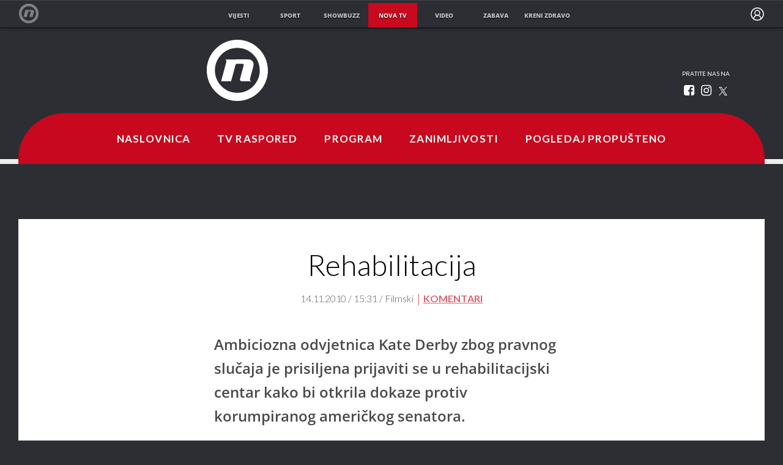

--- FILE ---
content_type: image/svg+xml
request_url: https://bundle.dnevnik.hr/prod/assets/634302760bd6fe440923.svg
body_size: 575
content:
<svg xmlns="http://www.w3.org/2000/svg" xmlns:xlink="http://www.w3.org/1999/xlink" xmlns:serif="http://www.serif.com/" width="100%" height="100%" viewBox="0 0 400 400" version="1.1" xml:space="preserve" style="fill-rule:evenodd;clip-rule:evenodd;stroke-linejoin:round;stroke-miterlimit:1.41421;">
    <path d="M200,0c-110.457,0 -200,89.543 -200,200c0,110.457 89.543,200 200,200c110.457,0 200,-89.543 200,-200c0,-110.457 -89.543,-200 -200,-200m0,53.244c39.159,0 75.98,15.255 103.677,42.953c27.723,27.722 42.99,64.586 42.99,103.803c0,39.217 -15.267,76.081 -42.99,103.803c-27.697,27.698 -64.518,42.953 -103.677,42.953c-39.159,0 -75.98,-15.255 -103.677,-42.953c-27.722,-27.722 -42.99,-64.586 -42.99,-103.803c0,-39.217 15.268,-76.081 42.99,-103.803c27.697,-27.698 64.518,-42.953 103.677,-42.953" style="fill:#fff;fill-rule:nonzero;"/>
    <path d="M304.918,151.96c-3.881,-14.324 -16.942,-23.708 -31.143,-23.423c-0.031,-0.001 -0.069,-0.008 -0.099,-0.008c-28.472,-0.113 -153.613,0.059 -153.678,0.063c1.87,0.858 12.477,3.139 6.328,22.256c-3.649,13.344 -31.111,115.403 -32.323,119.917c0,0 42.81,-0.067 62.94,0c1.896,0.007 2.482,-0.787 2.927,-2.449c7.157,-26.632 25.599,-94.84 27.773,-102.274c1.627,-5.577 5.205,-9.233 11.295,-9.311c11.355,-0.145 22.716,-0.266 34.063,0.031c7.406,0.195 10.071,4.126 8.153,11.285c-5.613,20.938 -20.509,75.473 -23.362,87.212c-2.406,9.909 2.077,15.593 12.186,16.152c0.738,0.041 60.548,0.126 60.612,0.122c-1.87,-0.858 -12.476,-3.139 -6.327,-22.257c0,0 15.287,-56.454 17.748,-65.633c2.066,-7.708 3.965,-15.451 3.986,-23.453c0,-0.169 0,-4.25 -1.079,-8.23" style="fill:#fff;fill-rule:nonzero;"/>
</svg>